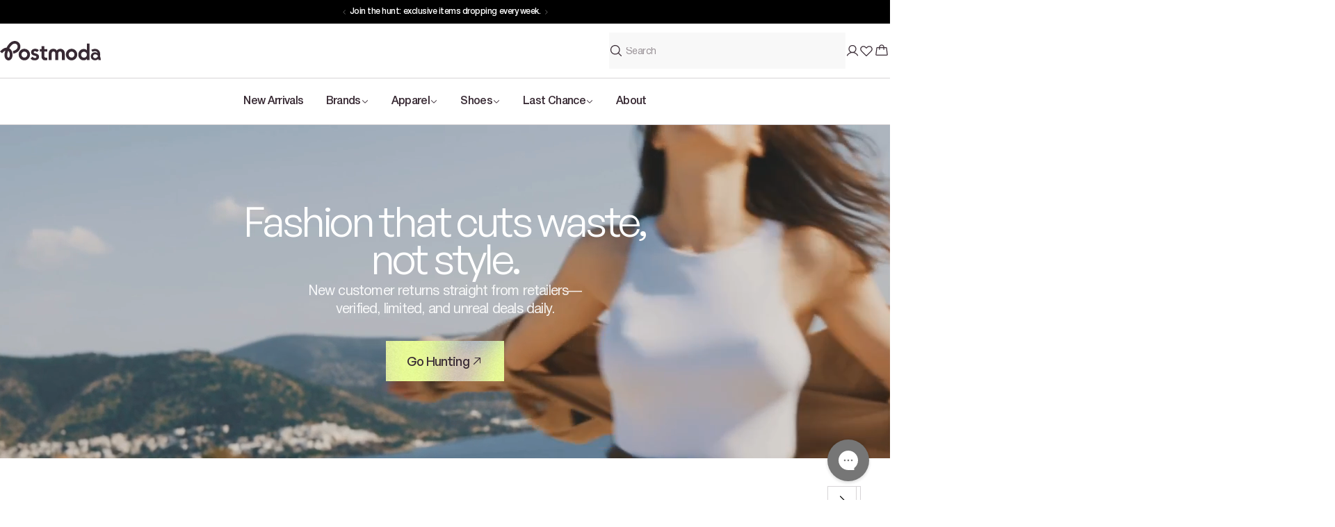

--- FILE ---
content_type: text/javascript
request_url: https://postmoda.com/cdn/shop/t/9/assets/pm-component-brands-carousel.js?v=49282481855392838611762371182
body_size: 56
content:
customElements.get("brands-carousel")||customElements.define("brands-carousel",class extends HTMLElement{constructor(){super()}connectedCallback(){if(this.selectors={sliderWrapper:".brands__carousel-inner",nextEl:`#section-${this.dataset.sectionId} .swiper-button-next`,prevEl:`#section-${this.dataset.sectionId} .swiper-button-prev`,items:".brands__carousel-item"},this.classes={grid:"f-grid",swiper:"swiper",swiperWrapper:"swiper-wrapper",swiperSlide:"swiper-slide"},this.sliderWrapper=this.querySelector(this.selectors.sliderWrapper),this.items=this.querySelectorAll(this.selectors.items),this.sliderInstance=!1,this.mqlMobile=window.matchMedia(FoxTheme.config.mediaQueryMobile),this.isMobile=this.getIsMobile(),this.mqlMobile.onchange=this.handleBreakpointChange.bind(this),this.disableSwiper=this.dataset.disableSwiper==="true",this.disableSwiper){console.log("disableSwiper: "+this.disableSwiper);return}this.init()}disconnectedCallback(){this.mqlMobile&&(this.mqlMobile.onchange=null),this.destroySlider()}getIsMobile(){return FoxTheme.config.mqlMobile?.matches||window.innerWidth<768}handleBreakpointChange(){const i=this.getIsMobile();this.isMobile!==i&&(this.isMobile=i,this.destroySlider(),this.init())}init(){this.groupItemsIntoSlides(),this.initSlider()}getItemsPerSlide(){return this.isMobile?4:8}groupItemsIntoSlides(){if(Array.from(this.items).length===0)return;const e=this.sliderWrapper.querySelectorAll(`.${this.classes.swiperSlide}`);e.length>0&&e.forEach(r=>{Array.from(r.children).forEach(n=>{this.sliderWrapper.appendChild(n)}),r.remove()});const t=Array.from(this.sliderWrapper.children),s=this.getItemsPerSlide();this.sliderWrapper.innerHTML="",this.chunkArray(t,s).forEach(r=>{const l=document.createElement("div");l.className=`${this.classes.swiperSlide}`,r.forEach(n=>{l.appendChild(n)}),this.sliderWrapper.appendChild(l)})}chunkArray(i,e){const t=[];for(let s=0;s<i.length;s+=e)t.push(i.slice(s,s+e));return t}initSlider(){typeof this.sliderInstance!="object"&&(this.sliderOptions={slidesPerView:1,spaceBetween:0,navigation:{nextEl:document.querySelector(this.selectors.nextEl),prevEl:document.querySelector(this.selectors.prevEl)},loop:!1,pagination:!1},this.classList.add(this.classes.swiper),this.sliderWrapper.classList.add(this.classes.swiperWrapper),this.sliderInstance=new window.FoxTheme.Carousel(this,this.sliderOptions),this.sliderInstance.init())}destroySlider(){this.restoreOriginalStructure(),this.classList.remove(this.classes.swiper),this.sliderWrapper.classList.remove(this.classes.swiperWrapper),this.sliderWrapper.classList.add(this.classes.grid),typeof this.sliderInstance=="object"&&(this.sliderInstance.slider.destroy(),this.sliderInstance=!1)}restoreOriginalStructure(){this.sliderWrapper.querySelectorAll(`.${this.classes.swiperSlide}`).forEach(e=>{Array.from(e.children).forEach(s=>{this.sliderWrapper.appendChild(s)}),e.remove()})}});
//# sourceMappingURL=pm-component-brands-carousel.js.map


--- FILE ---
content_type: text/javascript
request_url: https://postmoda.com/cdn/shop/t/9/assets/pm-component-img-n-collection-carousel.js?v=14097295579795537191762776921
body_size: 74
content:
customElements.get("img-n-collection-carousel")||customElements.define("img-n-collection-carousel",class extends HTMLElement{constructor(){super()}connectedCallback(){this.selectors={sliderWrapper:".featured-collection__items",nextEl:".swiper-button-next",prevEl:".swiper-button-prev"},this.classes={flex:"flex",swiper:"swiper",swiperWrapper:"swiper-wrapper"},this.blockId=this.dataset.blockId,this.block=this.closest(`[data-id="${this.blockId}"]`),this.sliderWrapper=this.querySelector(this.selectors.sliderWrapper),this.items=parseInt(this.dataset.items),this.sliderInstance=!1,this.init()}init(){this.initSlider()}initSlider(){typeof this.sliderInstance!="object"&&(this.sliderOptions={slidesPerView:2.6,spaceBetween:10,navigation:{nextEl:this.block.querySelector(this.selectors.nextEl),prevEl:this.block.querySelector(this.selectors.prevEl)},loop:!0,threshold:2,watchSlidesProgress:!0,speed:300,breakpoints:{768:{slidesPerView:2,spaceBetween:0,loop:!1}},mousewheel:{enabled:!0,forceToAxis:!0}},this.classList.add(this.classes.swiper),this.sliderWrapper.classList.remove(this.classes.flex),this.sliderWrapper.classList.add(this.classes.swiperWrapper),this.sliderInstance=new window.FoxTheme.Carousel(this,this.sliderOptions,[FoxTheme.Swiper.Mousewheel]),this.sliderInstance.init(),this.calcNavButtonsPosition(),this.fixQuickviewDuplicate())}destroySlider(){this.classList.remove(this.classes.swiper),this.sliderWrapper.classList.remove(this.classes.swiperWrapper),this.sliderWrapper.classList.add(this.classes.flex),typeof this.sliderInstance=="object"&&(this.sliderInstance.slider.destroy(),this.sliderInstance=!1)}fixQuickviewDuplicate(){let e=[];Array.from(this.querySelectorAll("quick-view-modal")).forEach(s=>{const t=s.getAttribute("id");e.includes(t)?s.remove():e.push(t)})}calcNavButtonsPosition(){const e=this.querySelector(".product-card__image-wrapper"),s=this.block.querySelector(".swiper-controls");s&&e&&e.clientHeight>0&&s.style.setProperty("--swiper-navigation-top-offset",parseInt(e.clientHeight)/2+"px")}});
//# sourceMappingURL=pm-component-img-n-collection-carousel.js.map


--- FILE ---
content_type: text/javascript
request_url: https://postmoda.com/cdn/shop/t/9/assets/featured-collection.js?v=169185042564582924491763422008
body_size: 122
content:
customElements.get("featured-collection")||customElements.define("featured-collection",class extends HTMLElement{constructor(){super()}connectedCallback(){this.selectors={sliderWrapper:".featured-collection__items",nextEl:".swiper-button-next",prevEl:".swiper-button-prev",pagination:".swiper-pagination"},this.classes={grid:"f-grid",swiper:"swiper",swiperWrapper:"swiper-wrapper"},this.blockId=this.dataset.blockId,this.block=this.closest(`[data-id="${this.blockId}"`),this.sliderWrapper=this.querySelector(this.selectors.sliderWrapper),this.enableSlider=this.dataset.enableSlider==="true",this.enableLoop=this.dataset.enableLoop==="true",this.items=parseInt(this.dataset.items),this.paginationType=this.dataset.paginationType||"bullets",this.sliderInstance=!1,this.enableSlider&&this.init()}init(){this.initSlider()}initSlider(){if(typeof this.sliderInstance=="object")return;const columnGap=window.getComputedStyle(this.sliderWrapper).getPropertyValue("--f-column-gap"),spaceBetween=parseFloat(columnGap.replace("rem",""))*10;this.sliderOptions={slidesPerView:"auto",spaceBetween,navigation:{nextEl:this.block.querySelector(this.selectors.nextEl),prevEl:this.block.querySelector(this.selectors.prevEl)},breakpoints:{768:{slidesPerView:5}},loop:this.enableLoop,threshold:2,watchSlidesProgress:!0,mousewheel:{enabled:!0,forceToAxis:!0}},this.classList.add(this.classes.swiper),this.sliderWrapper.classList.remove(this.classes.grid),this.sliderWrapper.classList.add(this.classes.swiperWrapper),this.sliderInstance=new window.FoxTheme.Carousel(this,this.sliderOptions,[FoxTheme.Swiper.Mousewheel]),this.sliderInstance.init(),this.calcNavButtonsPosition(),this.fixQuickviewDuplicate()}destroySlider(){this.classList.remove(this.classes.swiper),this.sliderWrapper.classList.remove(this.classes.swiperWrapper),this.sliderWrapper.classList.add(this.classes.grid),typeof this.sliderInstance=="object"&&(this.sliderInstance.slider.destroy(),this.sliderInstance=!1)}fixQuickviewDuplicate(){let modalIds=[];Array.from(this.querySelectorAll("quick-view-modal")).forEach(modal=>{const modalID=modal.getAttribute("id");modalIds.includes(modalID)?modal.remove():modalIds.push(modalID)})}calcNavButtonsPosition(){if(this.dataset.navigationPosition!=="center_image")return;const firstMedia=this.querySelector(".product-card__image-wrapper"),controls=this.block.querySelector(".swiper-controls");controls&&firstMedia&&firstMedia.clientHeight>0&&controls.style.setProperty("--swiper-navigation-top-offset",parseInt(firstMedia.clientHeight)/2+"px")}});
//# sourceMappingURL=/cdn/shop/t/9/assets/featured-collection.js.map?v=169185042564582924491763422008
